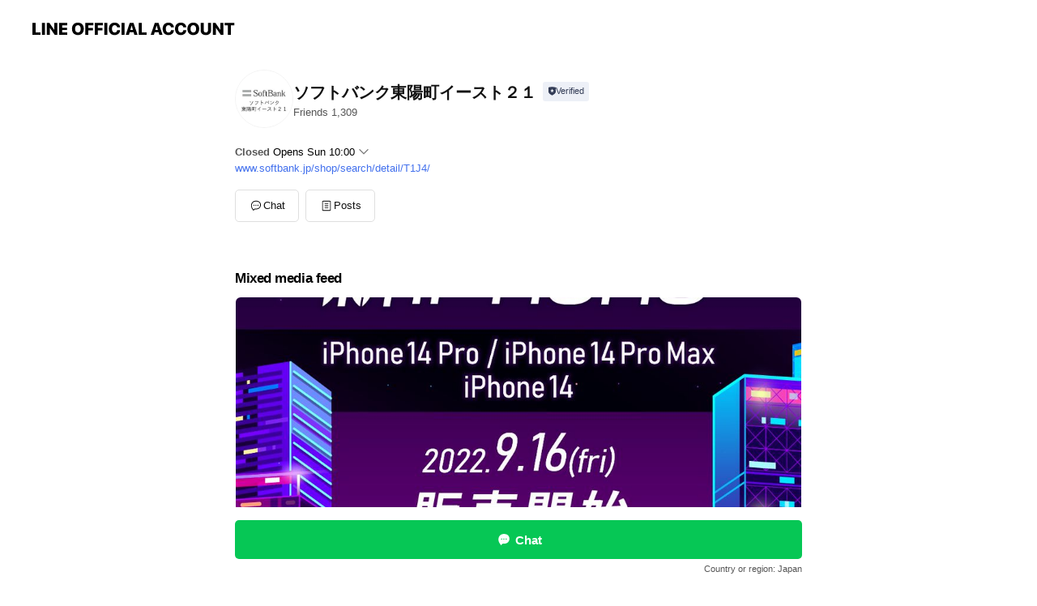

--- FILE ---
content_type: text/html; charset=utf-8
request_url: https://page.line.me/616ecbcm?openerPlatform=liff&openerKey=profileRecommend
body_size: 13086
content:
<!DOCTYPE html><html lang="en"><script id="oa-script-list" type="application/json">https://page.line-scdn.net/_next/static/chunks/pages/_app-c0b699a9d6347812.js,https://page.line-scdn.net/_next/static/chunks/pages/%5BsearchId%5D-b8e443852bbb5573.js</script><head><meta charSet="UTF-8"/><meta name="viewport" content="width=device-width,initial-scale=1,minimum-scale=1,maximum-scale=1,user-scalable=no,viewport-fit=cover"/><link rel="apple-touch-icon" sizes="180x180" href="https://page.line-scdn.net/favicons/apple-touch-icon.png"/><link rel="icon" type="image/png" sizes="32x32" href="https://page.line-scdn.net/favicons/favicon-32x32.png"/><link rel="icon" type="image/png" sizes="16x16" href="https://page.line-scdn.net/favicons/favicon-16x16.png&quot;"/><link rel="mask-icon" href="https://page.line-scdn.net/favicons/safari-pinned-tab.svg" color="#4ecd00"/><link rel="shortcut icon" href="https://page.line-scdn.net/favicons/favicon.ico"/><meta name="theme-color" content="#ffffff"/><meta property="og:image" content="https://page-share.line.me//%40616ecbcm/global/og_image.png?ts=1769939082724"/><meta name="twitter:card" content="summary_large_image"/><link rel="stylesheet" href="https://unpkg.com/swiper@6.8.1/swiper-bundle.min.css"/><title>ソフトバンク東陽町イースト２１ | LINE Official Account</title><meta property="og:title" content="ソフトバンク東陽町イースト２１ | LINE Official Account"/><meta name="twitter:title" content="ソフトバンク東陽町イースト２１ | LINE Official Account"/><link rel="canonical" href="https://page.line.me/616ecbcm"/><meta property="line:service_name" content="Official Account"/><meta property="line:sub_title_2" content="〒135-0016 東京都 江東区 東陽 ６丁目３‐２　イースト２１タワー１Ｆ"/><meta name="description" content="ソフトバンク東陽町イースト２１&#x27;s LINE official account profile page. Add them as a friend for the latest news."/><link rel="preload" as="image" href="https://voom-obs.line-scdn.net/r/myhome/hex/cj02anBtdTVicWRkc2EwJnM9anA3JnQ9bSZ1PTE3YTg4cGZvNDFrMDAmaT02/w750" media="(max-width: 720px)"/><link rel="preload" as="image" href="https://voom-obs.line-scdn.net/r/myhome/hex/cj02anBtdTVicWRkc2EwJnM9anA3JnQ9bSZ1PTE3YTg4cGZvNDFrMDAmaT02/w960" media="(min-width: 720.1px)"/><meta name="next-head-count" content="20"/><link rel="preload" href="https://page.line-scdn.net/_next/static/css/5066c0effeea9cdd.css" as="style"/><link rel="stylesheet" href="https://page.line-scdn.net/_next/static/css/5066c0effeea9cdd.css" data-n-g=""/><link rel="preload" href="https://page.line-scdn.net/_next/static/css/32cf1b1e6f7e57c2.css" as="style"/><link rel="stylesheet" href="https://page.line-scdn.net/_next/static/css/32cf1b1e6f7e57c2.css" data-n-p=""/><noscript data-n-css=""></noscript><script defer="" nomodule="" src="https://page.line-scdn.net/_next/static/chunks/polyfills-c67a75d1b6f99dc8.js"></script><script src="https://page.line-scdn.net/_next/static/chunks/webpack-53e0f634be95aa19.js" defer=""></script><script src="https://page.line-scdn.net/_next/static/chunks/framework-5d5971fdfab04833.js" defer=""></script><script src="https://page.line-scdn.net/_next/static/chunks/main-34d3f9ccc87faeb3.js" defer=""></script><script src="https://page.line-scdn.net/_next/static/chunks/e893f787-81841bf25f7a5b4d.js" defer=""></script><script src="https://page.line-scdn.net/_next/static/chunks/fd0ff8c8-d43e8626c80b2f59.js" defer=""></script><script src="https://page.line-scdn.net/_next/static/chunks/518-b33b01654ebc3704.js" defer=""></script><script src="https://page.line-scdn.net/_next/static/chunks/421-6db75eee1ddcc32a.js" defer=""></script><script src="https://page.line-scdn.net/_next/static/chunks/35-fb8646fb484f619c.js" defer=""></script><script src="https://page.line-scdn.net/_next/static/chunks/840-7f91c406241fc0b6.js" defer=""></script><script src="https://page.line-scdn.net/_next/static/chunks/137-ae3cbf072ff48020.js" defer=""></script><script src="https://page.line-scdn.net/_next/static/chunks/124-86d261272c7b9cdd.js" defer=""></script><script src="https://page.line-scdn.net/_next/static/chunks/693-01dc988928332a88.js" defer=""></script><script src="https://page.line-scdn.net/_next/static/chunks/716-15a06450f7be7982.js" defer=""></script><script src="https://page.line-scdn.net/_next/static/chunks/155-8eb63f2603fef270.js" defer=""></script><script src="https://page.line-scdn.net/_next/static/bbauL09QAT8MhModpG-Ma/_buildManifest.js" defer=""></script><script src="https://page.line-scdn.net/_next/static/bbauL09QAT8MhModpG-Ma/_ssgManifest.js" defer=""></script></head><body class=""><div id="__next"><div class="wrap main" style="--profile-button-color:#06c755" data-background="false" data-theme="false" data-js-top="true"><header id="header" class="header header_web"><div class="header_wrap"><span class="header_logo"><svg xmlns="http://www.w3.org/2000/svg" fill="none" viewBox="0 0 250 17" class="header_logo_image" role="img" aria-label="LINE OFFICIAL ACCOUNT" title="LINE OFFICIAL ACCOUNT"><path fill="#000" d="M.118 16V1.204H3.88v11.771h6.121V16zm11.607 0V1.204h3.763V16zm6.009 0V1.204h3.189l5.916 8.541h.072V1.204h3.753V16h-3.158l-5.947-8.634h-.072V16zm15.176 0V1.204h10.14v3.025h-6.377V7.15h5.998v2.83h-5.998v2.994h6.378V16zm23.235.267c-4.491 0-7.3-2.943-7.3-7.66v-.02c0-4.707 2.83-7.65 7.3-7.65 4.502 0 7.311 2.943 7.311 7.65v.02c0 4.717-2.8 7.66-7.311 7.66m0-3.118c2.153 0 3.486-1.763 3.486-4.542v-.02c0-2.8-1.363-4.533-3.486-4.533-2.102 0-3.466 1.723-3.466 4.532v.02c0 2.81 1.354 4.543 3.466 4.543M65.291 16V1.204h10.07v3.025h-6.306v3.373h5.732v2.881h-5.732V16zm11.731 0V1.204h10.07v3.025h-6.307v3.373h5.732v2.881h-5.732V16zm11.73 0V1.204h3.764V16zm12.797.267c-4.44 0-7.198-2.84-7.198-7.67v-.01c0-4.83 2.779-7.65 7.198-7.65 3.866 0 6.542 2.481 6.676 5.793v.103h-3.62l-.021-.154c-.235-1.538-1.312-2.625-3.035-2.625-2.06 0-3.363 1.692-3.363 4.522v.01c0 2.861 1.313 4.563 3.374 4.563 1.63 0 2.789-1.015 3.045-2.666l.02-.112h3.62l-.01.112c-.133 3.312-2.84 5.784-6.686 5.784m8.47-.267V1.204h3.763V16zm5.189 0 4.983-14.796h4.604L129.778 16h-3.947l-.923-3.25h-4.83l-.923 3.25zm7.249-11.577-1.6 5.62h3.271l-1.599-5.62zM131.204 16V1.204h3.763v11.771h6.121V16zm14.868 0 4.983-14.796h4.604L160.643 16h-3.948l-.923-3.25h-4.83L150.02 16zm7.249-11.577-1.599 5.62h3.271l-1.6-5.62zm14.653 11.844c-4.44 0-7.198-2.84-7.198-7.67v-.01c0-4.83 2.779-7.65 7.198-7.65 3.866 0 6.542 2.481 6.675 5.793v.103h-3.619l-.021-.154c-.236-1.538-1.312-2.625-3.035-2.625-2.061 0-3.363 1.692-3.363 4.522v.01c0 2.861 1.312 4.563 3.373 4.563 1.631 0 2.789-1.015 3.046-2.666l.02-.112h3.62l-.01.112c-.134 3.312-2.841 5.784-6.686 5.784m15.258 0c-4.44 0-7.198-2.84-7.198-7.67v-.01c0-4.83 2.778-7.65 7.198-7.65 3.866 0 6.542 2.481 6.675 5.793v.103h-3.619l-.021-.154c-.236-1.538-1.312-2.625-3.035-2.625-2.061 0-3.363 1.692-3.363 4.522v.01c0 2.861 1.312 4.563 3.373 4.563 1.631 0 2.789-1.015 3.046-2.666l.02-.112h3.62l-.011.112c-.133 3.312-2.84 5.784-6.685 5.784m15.36 0c-4.491 0-7.3-2.943-7.3-7.66v-.02c0-4.707 2.83-7.65 7.3-7.65 4.502 0 7.311 2.943 7.311 7.65v.02c0 4.717-2.799 7.66-7.311 7.66m0-3.118c2.154 0 3.487-1.763 3.487-4.542v-.02c0-2.8-1.364-4.533-3.487-4.533-2.102 0-3.466 1.723-3.466 4.532v.02c0 2.81 1.354 4.543 3.466 4.543m15.514 3.118c-3.855 0-6.367-2.184-6.367-5.517V1.204h3.763v9.187c0 1.723.923 2.758 2.615 2.758 1.681 0 2.604-1.035 2.604-2.758V1.204h3.763v9.546c0 3.322-2.491 5.517-6.378 5.517M222.73 16V1.204h3.189l5.916 8.541h.072V1.204h3.753V16h-3.158l-5.947-8.634h-.072V16zm18.611 0V4.229h-4.081V1.204h11.915v3.025h-4.081V16z"></path></svg></span></div></header><div class="container"><div data-intersection-target="profileFace" class="_root_f63qr_2 _modeLiffApp_f63qr_155"><div class="_account_f63qr_11"><div class="_accountHead_f63qr_16"><div class="_accountHeadIcon_f63qr_22"><a class="_accountHeadIconLink_f63qr_31" href="/616ecbcm/profile/img"><div class="_root_19dwp_1"><img class="_thumbnailImage_19dwp_8" src="https://profile.line-scdn.net/0hk4SU5cMUNBtuLB0K989LTFJpOnYZAjJTFkxyfUksYylBSHVEAUsrfUp4PnsQH3VPUkJ_dU0tbisX/preview" alt="Show profile photo" width="70" height="70"/></div></a></div><div class="_accountHeadContents_f63qr_34"><h1 class="_accountHeadTitle_f63qr_37"><span class="_accountHeadTitleText_f63qr_51">ソフトバンク東陽町イースト２１</span><button type="button" class="_accountHeadBadge_f63qr_54" aria-label="Show account info"><span class="_root_4p75h_1 _typeCertified_4p75h_20"><span class="_icon_4p75h_17"><span role="img" aria-label="Verification status" class="la labs _iconImage_4p75h_17" style="width:11px;aspect-ratio:1;display:inline-grid;place-items:stretch"><svg xmlns="http://www.w3.org/2000/svg" data-laicon-version="10.2" viewBox="0 0 20 20" fill="currentColor"><g transform="translate(-2 -2)"><path d="M12 2.5c-3.7 0-6.7.7-7.8 1-.3.2-.5.5-.5.8v8.9c0 3.2 4.2 6.3 8 8.2.1 0 .2.1.3.1s.2 0 .3-.1c3.9-1.9 8-5 8-8.2V4.3c0-.3-.2-.6-.5-.7-1.1-.3-4.1-1.1-7.8-1.1zm0 4.2 1.2 2.7 2.7.3-1.9 2 .4 2.8-2.4-1.2-2.4 1.3.4-2.8-1.9-2 2.7-.3L12 6.7z"/></g></svg></span></span><span class="_label_4p75h_42">Verified</span></span></button></h1><div class="_accountHeadSubTexts_f63qr_58"><p class="_accountHeadSubText_f63qr_58">Friends<!-- --> <!-- -->1,309</p></div></div></div><div class="_accountInfo_f63qr_73"><p><a class="_accountInfoWebsiteLink_f63qr_137" href="https://www.softbank.jp/shop/search/detail/T1J4/"><span class="_accountInfoWebsiteUrl_f63qr_141">www.softbank.jp/shop/search/detail/T1J4/</span></a></p></div><div class="_actionButtons_f63qr_152"><div><div class="_root_1nhde_1"><button type="button" class="_button_1nhde_9"><span class="_icon_1nhde_31"><span role="img" class="la lar" style="width:14px;aspect-ratio:1;display:inline-grid;place-items:stretch"><svg xmlns="http://www.w3.org/2000/svg" data-laicon-version="15.0" viewBox="0 0 20 20" fill="currentColor"><g transform="translate(-2 -2)"><path d="M11.8722 10.2255a.9.9 0 1 0 0 1.8.9.9 0 0 0 0-1.8Zm-3.5386 0a.9.9 0 1 0 0 1.8.9.9 0 0 0 0-1.8Zm7.0767 0a.9.9 0 1 0 0 1.8.9.9 0 0 0 0-1.8Z"/><path d="M6.5966 6.374c-1.256 1.2676-1.988 3.1338-1.988 5.5207 0 2.8387 1.6621 5.3506 2.8876 6.8107.6247-.8619 1.6496-1.7438 3.2265-1.7444h.0015l2.2892-.0098h.0028c3.4682 0 6.2909-2.8223 6.2909-6.2904 0-1.9386-.7072-3.4895-1.9291-4.5632C16.1475 5.0163 14.3376 4.37 12.0582 4.37c-2.3602 0-4.2063.7369-5.4616 2.004Zm-.9235-.915C7.2185 3.8991 9.4223 3.07 12.0582 3.07c2.5189 0 4.6585.7159 6.1779 2.051 1.5279 1.3427 2.371 3.2622 2.371 5.5398 0 4.1857-3.4041 7.5896-7.5894 7.5904h-.0015l-2.2892.0098h-.0028c-1.33 0-2.114.9634-2.5516 1.8265l-.4192.8269-.6345-.676c-1.2252-1.3055-3.8103-4.4963-3.8103-8.3437 0-2.6555.8198-4.8767 2.3645-6.4358Z"/></g></svg></span></span><span class="_label_1nhde_14">Chat</span></button></div><div class="_root_1nhde_1"><a role="button" href="https://line.me/R/home/public/main?id=616ecbcm&amp;utm_source=businessprofile&amp;utm_medium=action_btn" class="_button_1nhde_9"><span class="_icon_1nhde_31"><span role="img" class="la lar" style="width:14px;aspect-ratio:1;display:inline-grid;place-items:stretch"><svg xmlns="http://www.w3.org/2000/svg" data-laicon-version="15.0" viewBox="0 0 20 20" fill="currentColor"><g transform="translate(-2 -2)"><path d="M6.0001 4.5104a.35.35 0 0 0-.35.35v14.2792a.35.35 0 0 0 .35.35h12a.35.35 0 0 0 .35-.35V4.8604a.35.35 0 0 0-.35-.35h-12Zm-1.65.35c0-.9112.7387-1.65 1.65-1.65h12c.9113 0 1.65.7388 1.65 1.65v14.2792c0 .9113-.7387 1.65-1.65 1.65h-12c-.9113 0-1.65-.7387-1.65-1.65V4.8604Z"/><path d="M15.0534 12.65H8.9468v-1.3h6.1066v1.3Zm0-3.3413H8.9468v-1.3h6.1066v1.3Zm0 6.6827H8.9468v-1.3h6.1066v1.3Z"/></g></svg></span></span><span class="_label_1nhde_14">Posts</span></a></div></div></div></div></div><div class="content"><div class="ldsg-tab plugin_tab" data-flexible="flexible" style="--tab-indicator-position:0px;--tab-indicator-width:0px" id="tablist"><div class="tab-content"><div class="tab-content-inner"><div class="tab-list" role="tablist"><a aria-selected="true" role="tab" class="tab-list-item" tabindex="0"><span class="text">Mixed media feed</span></a><a aria-selected="false" role="tab" class="tab-list-item"><span class="text">Basic info</span></a><a aria-selected="false" role="tab" class="tab-list-item"><span class="text">You might like</span></a></div><div class="tab-indicator"></div></div></div></div><section class="section media_seemore" id="plugin-media-461325231840393" data-js-plugin="media"><h2 class="title_section" data-testid="plugin-header"><span class="title">Mixed media feed</span></h2><div class="photo_plugin"><div class="photo_item"><a data-testid="link-with-next" href="/616ecbcm/media/461325231840393/item/1166331610686018800"><picture class="picture"><source media="(min-width: 360px)" srcSet="https://voom-obs.line-scdn.net/r/myhome/hex/cj02anBtdTVicWRkc2EwJnM9anA3JnQ9bSZ1PTE3YTg4cGZvNDFrMDAmaT02/w960?0"/><img class="image" alt="" src="https://voom-obs.line-scdn.net/r/myhome/hex/cj02anBtdTVicWRkc2EwJnM9anA3JnQ9bSZ1PTE3YTg4cGZvNDFrMDAmaT02/w750?0"/></picture></a></div><div class="photo_item"><a data-testid="link-with-next" href="/616ecbcm/media/461325231840393/item/1166272481460416500"><picture class="picture"><img class="image" alt=""/></picture></a></div></div></section><section class="section section_info" id="plugin-information-461325231840394" data-js-plugin="information"><h2 class="title_section" data-testid="plugin-header"><span class="title">Basic info</span></h2><div class="basic_info_item info_time"><i class="icon"><svg width="19" height="19" viewBox="0 0 19 19" fill="none" xmlns="http://www.w3.org/2000/svg"><path fill-rule="evenodd" clip-rule="evenodd" d="M9.5 2.177a7.323 7.323 0 100 14.646 7.323 7.323 0 000-14.646zm0 1.03a6.294 6.294 0 110 12.587 6.294 6.294 0 010-12.588zm.514 5.996v-3.73H8.985v4.324l2.79 1.612.515-.892-2.276-1.314z" fill="#000"></path></svg></i><div class="title"><span class="title_s">Sun</span><span class="con_s">10:00 - 19:00</span></div><p class="memo">定休日  第三火曜日</p><ul class="lst_week"><li><span class="title_s">Sun</span><span class="con_s">10:00 - 19:00</span></li><li><span class="title_s">Mon</span><span class="con_s">10:00 - 19:00</span></li><li><span class="title_s">Tue</span><span class="con_s">10:00 - 19:00</span></li><li><span class="title_s">Wed</span><span class="con_s">10:00 - 19:00</span></li><li><span class="title_s">Thu</span><span class="con_s">10:00 - 19:00</span></li><li><span class="title_s">Fri</span><span class="con_s">10:00 - 19:00</span></li><li><span class="title_s">Sat</span><span class="con_s">10:00 - 19:00</span></li></ul></div><div class="basic_info_item info_tel is_selectable"><i class="icon"><svg width="19" height="19" viewBox="0 0 19 19" fill="none" xmlns="http://www.w3.org/2000/svg"><path fill-rule="evenodd" clip-rule="evenodd" d="M2.816 3.858L4.004 2.67a1.76 1.76 0 012.564.079l2.024 2.286a1.14 1.14 0 01-.048 1.559L7.306 7.832l.014.04c.02.052.045.11.075.173l.051.1c.266.499.762 1.137 1.517 1.892.754.755 1.393 1.25 1.893 1.516.103.055.194.097.271.126l.04.014 1.239-1.238a1.138 1.138 0 011.465-.121l.093.074 2.287 2.024a1.76 1.76 0 01.078 2.563l-1.188 1.188c-1.477 1.478-5.367.513-9.102-3.222-3.735-3.735-4.7-7.625-3.223-9.103zm5.005 1.86L5.797 3.43a.731.731 0 00-1.065-.033L3.544 4.586c-.31.31-.445 1.226-.162 2.367.393 1.582 1.49 3.386 3.385 5.28 1.894 1.894 3.697 2.992 5.28 3.384 1.14.284 2.057.148 2.367-.162l1.187-1.187a.731.731 0 00-.032-1.065l-2.287-2.024a.109.109 0 00-.148.004l-1.403 1.402c-.517.518-1.887-.21-3.496-1.82l-.158-.16c-1.499-1.54-2.164-2.837-1.663-3.337l1.402-1.402a.108.108 0 00.005-.149z" fill="#000"></path></svg></i><a class="link" href="#"><span>03-5653-3310</span></a></div><div class="basic_info_item info_url is_selectable"><i class="icon"><svg width="19" height="19" viewBox="0 0 19 19" fill="none" xmlns="http://www.w3.org/2000/svg"><path fill-rule="evenodd" clip-rule="evenodd" d="M9.5 2.18a7.32 7.32 0 100 14.64 7.32 7.32 0 000-14.64zM3.452 7.766A6.294 6.294 0 003.21 9.5c0 .602.084 1.184.242 1.736H6.32A17.222 17.222 0 016.234 9.5c0-.597.03-1.178.086-1.735H3.452zm.396-1.029H6.46c.224-1.303.607-2.422 1.11-3.225a6.309 6.309 0 00-3.722 3.225zm3.51 1.03a15.745 15.745 0 000 3.47h4.284a15.749 15.749 0 000-3.47H7.358zm4.131-1.03H7.511C7.903 4.64 8.707 3.21 9.5 3.21c.793 0 1.597 1.43 1.99 3.526zm1.19 1.03a17.21 17.21 0 010 3.47h2.869A6.292 6.292 0 0015.79 9.5c0-.602-.084-1.184-.242-1.735H12.68zm2.473-1.03H12.54c-.224-1.303-.607-2.422-1.11-3.225a6.308 6.308 0 013.722 3.225zM7.57 15.489a6.309 6.309 0 01-3.722-3.224H6.46c.224 1.303.607 2.421 1.11 3.224zm1.929.301c-.793 0-1.596-1.43-1.99-3.525h3.98c-.394 2.095-1.197 3.525-1.99 3.525zm1.93-.301c.503-.803.886-1.921 1.11-3.224h2.612a6.309 6.309 0 01-3.723 3.224z" fill="#000"></path></svg></i><a class="account_info_website_link" href="https://www.softbank.jp/shop/search/detail/T1J4/"><span class="account_info_website_url">www.softbank.jp/shop/search/detail/T1J4/</span></a></div><div class="basic_info_item place_map" data-js-access="true"><div class="map_area"><a target="_blank" rel="noopener" href="https://www.google.com/maps/search/?api=1&amp;query=35.6754394%2C139.8156465"><img src="https://maps.googleapis.com/maps/api/staticmap?key=AIzaSyCmbTfxB3uMZpzVX9NYKqByC1RRi2jIjf0&amp;channel=Line_Account&amp;scale=2&amp;size=400x200&amp;center=35.675539400000005%2C139.8156465&amp;markers=scale%3A2%7Cicon%3Ahttps%3A%2F%2Fpage.line-scdn.net%2F_%2Fimages%2FmapPin.v1.png%7C35.6754394%2C139.8156465&amp;language=en&amp;region=&amp;signature=g1xL8zhqisHrJCphRHpG3anQPos%3D" alt=""/></a></div><div class="map_text"><i class="icon"><svg width="19" height="19" viewBox="0 0 19 19" fill="none" xmlns="http://www.w3.org/2000/svg"><path fill-rule="evenodd" clip-rule="evenodd" d="M9.731 1.864l-.23-.004a6.308 6.308 0 00-4.853 2.266c-2.155 2.565-1.9 6.433.515 8.857a210.37 210.37 0 013.774 3.911.772.772 0 001.13 0l.942-.996a182.663 182.663 0 012.829-2.916c2.413-2.422 2.67-6.29.515-8.855a6.308 6.308 0 00-4.622-2.263zm-.23 1.026a5.28 5.28 0 014.064 1.9c1.805 2.147 1.588 5.413-.456 7.466l-.452.456a209.82 209.82 0 00-2.87 2.98l-.285.3-1.247-1.31a176.87 176.87 0 00-2.363-2.425c-2.045-2.053-2.261-5.32-.456-7.468a5.28 5.28 0 014.064-1.9zm0 3.289a2.004 2.004 0 100 4.008 2.004 2.004 0 000-4.008zm0 1.029a.975.975 0 110 1.95.975.975 0 010-1.95z" fill="#000"></path></svg></i><div class="map_title_area"><strong class="map_title">〒135-0016 東京都 江東区 東陽 ６丁目３‐２　イースト２１タワー１Ｆ</strong><button type="button" class="button_copy" aria-label="Copy"><i class="icon_copy"><svg width="16" height="16" xmlns="http://www.w3.org/2000/svg" data-laicon-version="15" viewBox="0 0 24 24"><path d="M3.2 3.05a.65.65 0 01.65-.65h12.99a.65.65 0 01.65.65V6.5h-1.3V3.7H4.5v13.28H7v1.3H3.85a.65.65 0 01-.65-.65V3.05z"></path><path d="M6.52 6.36a.65.65 0 01.65-.65h12.98a.65.65 0 01.65.65V17.5l-4.1 4.1H7.17a.65.65 0 01-.65-.65V6.36zm1.3.65V20.3h8.34l3.34-3.34V7.01H7.82z"></path><path d="M14.13 10.19H9.6v-1.3h4.53v1.3zm0 2.2H9.6v-1.3h4.53v1.3zm1.27 3.81h5.4v1.3h-4.1v4.1h-1.3v-5.4z"></path></svg></i></button></div></div></div></section><section class="section section_recommend" id="plugin-recommendation-RecommendationPlugin" data-js-plugin="recommendation"><a target="_self" rel="noopener" href="https://liff.line.me/1654867680-wGKa63aV/?utm_source=oaprofile&amp;utm_medium=recommend" class="link"><h2 class="title_section" data-testid="plugin-header"><span class="title">You might like</span><span class="text_more">See more</span></h2></a><section class="RecommendationPlugin_subSection__nWfpQ"><h3 class="RecommendationPlugin_subTitle__EGDML">Accounts others are viewing</h3><div class="swiper-container"><div class="swiper-wrapper"><div class="swiper-slide"><div class="recommend_list"><div class="recommend_item" id="recommend-item-1"><a target="_self" rel="noopener" href="https://page.line.me/164mocwi?openerPlatform=liff&amp;openerKey=profileRecommend" class="link"><div class="thumb"><img src="https://profile.line-scdn.net/0h-Oz2BnhecmBHS1t982wNN3sOfA0wZXQoP388A2sffwVqfWdiKXo0D2JKJVFqLzMyKy47AzFLKVBp/preview" class="image" alt=""/></div><div class="info"><strong class="info_name"><i class="icon_certified"></i>ソフトバンクイトーヨーカドー木場</strong><div class="info_detail"><span class="friend">2,169 friends</span></div></div></a></div><div class="recommend_item" id="recommend-item-2"><a target="_self" rel="noopener" href="https://page.line.me/765irbtn?openerPlatform=liff&amp;openerKey=profileRecommend" class="link"><div class="thumb"><img src="https://profile.line-scdn.net/0hKEMJSCq5FGpwMz13wH5rPUx2GgcHHRIiCFdZWAA7QlpdV1NsGFRYX1A3HV1eU1ZrRFFZDwc0Qw8K/preview" class="image" alt=""/></div><div class="info"><strong class="info_name"><i class="icon_certified"></i>ソフトバンクイオン南砂</strong><div class="info_detail"><span class="friend">1,314 friends</span></div></div></a></div><div class="recommend_item" id="recommend-item-3"><a target="_self" rel="noopener" href="https://page.line.me/015qjaya?openerPlatform=liff&amp;openerKey=profileRecommend" class="link"><div class="thumb"><img src="https://profile.line-scdn.net/0hrIqA3x_7LWZMODNTJ5BSMXB9Iws7FisuNAs1VGlodwRiWjk0dgxmA207IF40Dj1lJw1iCTo_cwJl/preview" class="image" alt=""/></div><div class="info"><strong class="info_name"><i class="icon_certified"></i>ソフトバンクららぽーと横浜</strong><div class="info_detail"><span class="friend">440 friends</span></div></div></a></div></div></div><div class="swiper-slide"><div class="recommend_list"><div class="recommend_item" id="recommend-item-4"><a target="_self" rel="noopener" href="https://page.line.me/528ownul?openerPlatform=liff&amp;openerKey=profileRecommend" class="link"><div class="thumb"><img src="https://profile.line-scdn.net/0hA1ukLWLuHh5IEgAsW-1hSXRXEHM_PBhWMCRTLT8WQ31ldVlBJ3VRcGoRFXxgJFxBfHFZe29GFXll/preview" class="image" alt=""/></div><div class="info"><strong class="info_name"><i class="icon_certified"></i>ソフトバンク大船</strong><div class="info_detail"><span class="friend">1,183 friends</span></div></div></a></div><div class="recommend_item" id="recommend-item-5"><a target="_self" rel="noopener" href="https://page.line.me/197anreh?openerPlatform=liff&amp;openerKey=profileRecommend" class="link"><div class="thumb"><img src="https://profile.line-scdn.net/0hcuosrb4uPFpSChVH5a5DDW5PMjclJDoSKm5wOCMCYj98OX4EbD91PHNdYm59angNOz96PH9fZmt5/preview" class="image" alt=""/></div><div class="info"><strong class="info_name"><i class="icon_certified"></i>ソフトバンク大鳥居駅前</strong><div class="info_detail"><span class="friend">954 friends</span></div></div></a></div><div class="recommend_item" id="recommend-item-6"><a target="_self" rel="noopener" href="https://page.line.me/634oqtiy?openerPlatform=liff&amp;openerKey=profileRecommend" class="link"><div class="thumb"><img src="https://profile.line-scdn.net/0hb14xFE7jPR4JASIRM7tCSTVEM3N-LztWcWcgKCtSMCtzNy0bNm4iey4ENHx3Y3oYMDN0KCoHNH4i/preview" class="image" alt=""/></div><div class="info"><strong class="info_name"><i class="icon_certified"></i>ドン・キホーテ Don Quijote</strong><div class="info_detail"><span class="friend">1,520,919 friends</span></div></div></a></div></div></div><div class="swiper-slide"><div class="recommend_list"><div class="recommend_item" id="recommend-item-7"><a target="_self" rel="noopener" href="https://page.line.me/750njypa?openerPlatform=liff&amp;openerKey=profileRecommend" class="link"><div class="thumb"><img src="https://profile.line-scdn.net/0h6KhmjiNEaWRVFESqwWMWM2lRZwkiOm8sLXMuUXQQMFd_cy8yOXFzUSAUMAFwdHtnPXJ0ViQQMlN5/preview" class="image" alt=""/></div><div class="info"><strong class="info_name"><i class="icon_premium"></i>ニトリ</strong><div class="info_detail"><span class="friend">31,647,523 friends</span></div></div></a></div><div class="recommend_item" id="recommend-item-8"><a target="_self" rel="noopener" href="https://page.line.me/986obdcd?openerPlatform=liff&amp;openerKey=profileRecommend" class="link"><div class="thumb"><img src="https://profile.line-scdn.net/0hXd-GXJB7B0sQPip1NId4HCx7CSZnEAEDaFxLeT07UCltWxVPfgxNLzY_Xyg9CkQZJVoaeWA2XXtu/preview" class="image" alt=""/></div><div class="info"><strong class="info_name"><i class="icon_premium"></i>ヤフージャパン</strong><div class="info_detail"><span class="friend">30,345,693 friends</span></div></div></a></div><div class="recommend_item" id="recommend-item-9"><a target="_self" rel="noopener" href="https://page.line.me/098kbtod?openerPlatform=liff&amp;openerKey=profileRecommend" class="link"><div class="thumb"><img src="https://profile.line-scdn.net/0h2wkMI-68bVhWNHj7g2oSD2pxYzUhGmsQLgIqPScxMzhzBHgNaloqOXA1Oj99DX8OOVBya3Y2Yzh4/preview" class="image" alt=""/></div><div class="info"><strong class="info_name"><i class="icon_certified"></i>ケーズデンキ</strong><div class="info_detail"><span class="friend">1,929,434 friends</span></div></div></a></div></div></div><div class="swiper-slide"><div class="recommend_list"><div class="recommend_item" id="recommend-item-10"><a target="_self" rel="noopener" href="https://page.line.me/396fvvrf?openerPlatform=liff&amp;openerKey=profileRecommend" class="link"><div class="thumb"><img src="https://profile.line-scdn.net/0hdqX-PnAWO15lVCpElpVECVkRNTMSej0WHTR3MBAAYWodZnhfDTJ2MBJcMGxNMyhYWGJ3MBUEMj1K/preview" class="image" alt=""/></div><div class="info"><strong class="info_name"><i class="icon_premium"></i>一番くじ</strong><div class="info_detail"><span class="friend">10,996,390 friends</span></div></div></a></div><div class="recommend_item" id="recommend-item-11"><a target="_self" rel="noopener" href="https://page.line.me/367nzkqk?openerPlatform=liff&amp;openerKey=profileRecommend" class="link"><div class="thumb"><img src="https://profile.line-scdn.net/0ha-GswbsYPgJ6Ci-gKzFBVUZPMG8NJDhKAjtzMFdYYjQFPntdTm53YAgJNGIFPHgEQm1xY14IYjID/preview" class="image" alt=""/></div><div class="info"><strong class="info_name"><i class="icon_certified"></i>Peppino</strong><div class="info_detail"><span class="friend">495 friends</span></div></div></a></div><div class="recommend_item" id="recommend-item-12"><a target="_self" rel="noopener" href="https://page.line.me/206divyc?openerPlatform=liff&amp;openerKey=profileRecommend" class="link"><div class="thumb"><img src="https://profile.line-scdn.net/0hBrRSZ9hAHV1vKgufbGhiClNvEzAYBBsVFxlUO0MsQ2hFEgkKA01WaBopS29AGlMIV0VXPRp_EzoV/preview" class="image" alt=""/></div><div class="info"><strong class="info_name"><i class="icon_certified"></i>DECORTÉ</strong><div class="info_detail"><span class="friend">2,260,957 friends</span></div></div></a></div></div></div><div class="swiper-slide"><div class="recommend_list"><div class="recommend_item" id="recommend-item-13"><a target="_self" rel="noopener" href="https://page.line.me/550yqmzg?openerPlatform=liff&amp;openerKey=profileRecommend" class="link"><div class="thumb"><img src="https://profile.line-scdn.net/0hUIDRhv_QCmZ5Kxk58pZ1MUVuBAsOBQwuAR0RV11_BAZXT040TUlBAFwqBAUEH0llTUwRU1p_UVYD/preview" class="image" alt=""/></div><div class="info"><strong class="info_name"><i class="icon_certified"></i>大崎ゴルフ倶楽部三本木コース</strong><div class="info_detail"><span class="friend">608 friends</span></div></div></a></div><div class="recommend_item" id="recommend-item-14"><a target="_self" rel="noopener" href="https://page.line.me/648mvuno?openerPlatform=liff&amp;openerKey=profileRecommend" class="link"><div class="thumb"><img src="https://profile.line-scdn.net/0hlbnSGH4GM01TKiZkF8JMGm9vPSAkBDUFK0QsKHF4aHR_E3cbb015LnMvPX0sGHAYak95fyQjai14/preview" class="image" alt=""/></div><div class="info"><strong class="info_name"><i class="icon_certified"></i>宮城カントリークラブ</strong><div class="info_detail"><span class="friend">1,195 friends</span></div></div></a></div><div class="recommend_item" id="recommend-item-15"><a target="_self" rel="noopener" href="https://page.line.me/213rtjdv?openerPlatform=liff&amp;openerKey=profileRecommend" class="link"><div class="thumb"><img src="https://profile.line-scdn.net/0ha-Iz68TyPgJ0Ay42m7BBVUhGMG8DLThKDDV2ZFVQNTsLZ3hWG2QkZwZRYmJQMXpUT2AhMwNTYztf/preview" class="image" alt=""/></div><div class="info"><strong class="info_name"><i class="icon_certified"></i>杜の公園ゴルフクラブ</strong><div class="info_detail"><span class="friend">1,394 friends</span></div></div></a></div></div></div><div class="swiper-slide"><div class="recommend_list"><div class="recommend_item" id="recommend-item-16"><a target="_self" rel="noopener" href="https://page.line.me/nid1195r?openerPlatform=liff&amp;openerKey=profileRecommend" class="link"><div class="thumb"><img src="https://profile.line-scdn.net/0hXBp69WT8B21NTxJMBgB4OnEKCQA6YQElNSEYWWgYXFRjexQ7JSxLXmsfXwkyfRJrInxNCGsbDltg/preview" class="image" alt=""/></div><div class="info"><strong class="info_name"><i class="icon_premium"></i>Yahoo!ショッピング</strong><div class="info_detail"><span class="friend">18,664,262 friends</span></div></div></a></div><div class="recommend_item" id="recommend-item-17"><a target="_self" rel="noopener" href="https://page.line.me/cmv5320i?openerPlatform=liff&amp;openerKey=profileRecommend" class="link"><div class="thumb"><img src="https://profile.line-scdn.net/0h8y8hdk7lZ1YFEUr3ge4YATlUaTtyP2EefXUqYykZaWR7JHJQPnIpOCFEazJ6JikHbXd4ZHBDPmAh/preview" class="image" alt=""/></div><div class="info"><strong class="info_name"><i class="icon_certified"></i>アエナ</strong><div class="info_detail"><span class="friend">4,144,456 friends</span></div></div></a></div><div class="recommend_item" id="recommend-item-18"><a target="_self" rel="noopener" href="https://page.line.me/757kvubp?openerPlatform=liff&amp;openerKey=profileRecommend" class="link"><div class="thumb"><img src="https://profile.line-scdn.net/0hiMAJXm3vNmJ8Myb4YsRJNUB2OA8LHTAqBFJ7V1xhbVRUA3ExQFErA1E3PFJZASQySVB6AQ1kbgcE/preview" class="image" alt=""/></div><div class="info"><strong class="info_name"><i class="icon_certified"></i>アルビオン</strong><div class="info_detail"><span class="friend">696,278 friends</span></div></div></a></div></div></div><div class="swiper-slide"><div class="recommend_list"><div class="recommend_item" id="recommend-item-19"><a target="_self" rel="noopener" href="https://page.line.me/614ewaha?openerPlatform=liff&amp;openerKey=profileRecommend" class="link"><div class="thumb"><img src="https://profile.line-scdn.net/0hjxSPLw9NNVduKSBOg4dKAFJsOzoZBzMfFkZ5Mkl8bDdDGXJUVkkpNhgga2ZEGCVVVE19ZBgrajdK/preview" class="image" alt=""/></div><div class="info"><strong class="info_name"><i class="icon_certified"></i>表蔵王国際ゴルフクラブ</strong><div class="info_detail"><span class="friend">2,665 friends</span></div></div></a></div><div class="recommend_item" id="recommend-item-20"><a target="_self" rel="noopener" href="https://page.line.me/187vciwo?openerPlatform=liff&amp;openerKey=profileRecommend" class="link"><div class="thumb"><img src="https://profile.line-scdn.net/0hyvWFFX1AJllqPzaXyZxZDlZ6KDQdESAREgw-OBxsf2lDCWANBltpbRtvfmhOWjZcUwk5akxoLTsX/preview" class="image" alt=""/></div><div class="info"><strong class="info_name"><i class="icon_certified"></i>粋な着こなしヤフー店</strong><div class="info_detail"><span class="friend">432 friends</span></div></div></a></div><div class="recommend_item" id="recommend-item-21"><a target="_self" rel="noopener" href="https://page.line.me/065lpmff?openerPlatform=liff&amp;openerKey=profileRecommend" class="link"><div class="thumb"><img src="https://profile.line-scdn.net/0hEyy0I8U9GlZESQ0BU3JlAXgMFDszZxwePHsANmkaQzQ-cVxQfCtdZ2dKRGE7fgoDfCcBZDZJFm86/preview" class="image" alt=""/></div><div class="info"><strong class="info_name"><i class="icon_certified"></i>ビースリーアトレ亀戸店</strong><div class="info_detail"><span class="friend">886 friends</span></div></div></a></div></div></div><div class="button_more" slot="wrapper-end"><a target="_self" rel="noopener" href="https://liff.line.me/1654867680-wGKa63aV/?utm_source=oaprofile&amp;utm_medium=recommend" class="link"><i class="icon_more"></i>See more</a></div></div></div></section></section><div class="go_top"><a class="btn_top"><span class="icon"><svg xmlns="http://www.w3.org/2000/svg" width="10" height="11" viewBox="0 0 10 11"><g fill="#111"><path d="M1.464 6.55L.05 5.136 5 .186 6.414 1.6z"></path><path d="M9.95 5.136L5 .186 3.586 1.6l4.95 4.95z"></path><path d="M6 1.507H4v9.259h2z"></path></g></svg></span><span class="text">Top</span></a></div></div></div><div id="footer" class="footer"><div class="account_info"><span class="text">@616ecbcm</span></div><div class="provider_info"><span class="text">© LY Corporation</span><div class="link_group"><a data-testid="link-with-next" class="link" href="/616ecbcm/report">Report</a><a target="_self" rel="noopener" href="https://liff.line.me/1654867680-wGKa63aV/?utm_source=LINE&amp;utm_medium=referral&amp;utm_campaign=oa_profile_footer" class="link">Other official accounts</a></div></div></div><div class="floating_bar is_active"><div class="floating_button is_active"><a target="_blank" rel="noopener" data-js-chat-button="true" class="button_profile"><button type="button" class="button button_chat"><div class="button_content"><i class="icon"><svg xmlns="http://www.w3.org/2000/svg" width="39" height="38" viewBox="0 0 39 38"><path fill="#3C3E43" d="M24.89 19.19a1.38 1.38 0 11-.003-2.76 1.38 1.38 0 01.004 2.76m-5.425 0a1.38 1.38 0 110-2.76 1.38 1.38 0 010 2.76m-5.426 0a1.38 1.38 0 110-2.76 1.38 1.38 0 010 2.76m5.71-13.73c-8.534 0-13.415 5.697-13.415 13.532 0 7.834 6.935 13.875 6.935 13.875s1.08-4.113 4.435-4.113c1.163 0 2.147-.016 3.514-.016 6.428 0 11.64-5.211 11.64-11.638 0-6.428-4.573-11.64-13.108-11.64"></path></svg><svg width="20" height="20" viewBox="0 0 20 20" fill="none" xmlns="http://www.w3.org/2000/svg"><path fill-rule="evenodd" clip-rule="evenodd" d="M2.792 9.92c0-4.468 2.862-7.355 7.291-7.355 4.329 0 7.124 2.483 7.124 6.326a6.332 6.332 0 01-6.325 6.325l-1.908.008c-1.122 0-1.777.828-2.129 1.522l-.348.689-.53-.563c-1.185-1.264-3.175-3.847-3.175-6.953zm5.845 1.537h.834V7.024h-.834v1.8H7.084V7.046h-.833v4.434h.833V9.658h1.553v1.8zm4.071-4.405h.834v2.968h-.834V7.053zm-2.09 4.395h.833V8.48h-.834v2.967zm.424-3.311a.542.542 0 110-1.083.542.542 0 010 1.083zm1.541 2.77a.542.542 0 101.084 0 .542.542 0 00-1.084 0z" fill="#fff"></path></svg></i><span class="text">Chat</span></div></button></a></div><div class="region_area">Country or region:<!-- --> <!-- -->Japan</div></div></div></div><script src="https://static.line-scdn.net/liff/edge/versions/2.27.1/sdk.js"></script><script src="https://static.line-scdn.net/uts/edge/stable/uts.js"></script><script id="__NEXT_DATA__" type="application/json">{"props":{"pageProps":{"initialDataString":"{\"lang\":\"en\",\"origin\":\"web\",\"opener\":{},\"device\":\"Desktop\",\"lineAppVersion\":\"\",\"requestedSearchId\":\"616ecbcm\",\"openQrModal\":false,\"isBusinessAccountLineMeDomain\":false,\"account\":{\"accountInfo\":{\"id\":\"461325231840391\",\"provider\":{\"isCertificated\":false,\"name\":\"株式会社アイルネット（ソフトバンク）\"},\"countryCode\":\"JP\",\"managingCountryCode\":\"JP\",\"basicSearchId\":\"@616ecbcm\",\"subPageId\":\"461325231840392\",\"profileConfig\":{\"activateSearchId\":true,\"activateFollowerCount\":false},\"shareInfoImage\":\"https://page-share.line.me//%40616ecbcm/global/og_image.png?ts=1769939082724\",\"friendCount\":1309},\"profile\":{\"type\":\"basic\",\"name\":\"ソフトバンク東陽町イースト２１\",\"badgeType\":\"certified\",\"profileImg\":{\"original\":\"https://profile.line-scdn.net/0hk4SU5cMUNBtuLB0K989LTFJpOnYZAjJTFkxyfUksYylBSHVEAUsrfUp4PnsQH3VPUkJ_dU0tbisX\",\"thumbs\":{\"xSmall\":\"https://profile.line-scdn.net/0hk4SU5cMUNBtuLB0K989LTFJpOnYZAjJTFkxyfUksYylBSHVEAUsrfUp4PnsQH3VPUkJ_dU0tbisX/preview\",\"small\":\"https://profile.line-scdn.net/0hk4SU5cMUNBtuLB0K989LTFJpOnYZAjJTFkxyfUksYylBSHVEAUsrfUp4PnsQH3VPUkJ_dU0tbisX/preview\",\"mid\":\"https://profile.line-scdn.net/0hk4SU5cMUNBtuLB0K989LTFJpOnYZAjJTFkxyfUksYylBSHVEAUsrfUp4PnsQH3VPUkJ_dU0tbisX/preview\",\"large\":\"https://profile.line-scdn.net/0hk4SU5cMUNBtuLB0K989LTFJpOnYZAjJTFkxyfUksYylBSHVEAUsrfUp4PnsQH3VPUkJ_dU0tbisX/preview\",\"xLarge\":\"https://profile.line-scdn.net/0hk4SU5cMUNBtuLB0K989LTFJpOnYZAjJTFkxyfUksYylBSHVEAUsrfUp4PnsQH3VPUkJ_dU0tbisX/preview\",\"xxLarge\":\"https://profile.line-scdn.net/0hk4SU5cMUNBtuLB0K989LTFJpOnYZAjJTFkxyfUksYylBSHVEAUsrfUp4PnsQH3VPUkJ_dU0tbisX/preview\"}},\"btnList\":[{\"type\":\"chat\",\"color\":\"#3c3e43\",\"chatReplyTimeDisplay\":false},{\"type\":\"home\",\"color\":\"#3c3e43\"}],\"buttonColor\":null,\"info\":{\"statusMsg\":\"\",\"basicInfo\":{\"description\":null,\"id\":\"461325231840394\"}},\"oaCallable\":false,\"floatingBarMessageList\":[],\"actionButtonServiceUrls\":[{\"buttonType\":\"HOME\",\"url\":\"https://line.me/R/home/public/main?id=616ecbcm\"}],\"displayInformation\":{\"workingTime\":null,\"budget\":null,\"callType\":null,\"oaCallable\":false,\"oaCallAnyway\":false,\"tel\":null,\"website\":null,\"address\":null,\"newAddress\":null,\"oldAddressDeprecated\":false}},\"pluginList\":[{\"type\":\"media\",\"id\":\"461325231840393\",\"content\":{\"itemList\":[{\"type\":\"media\",\"id\":\"1166331610686018800\",\"srcType\":\"timeline\",\"item\":{\"type\":\"photo\",\"body\":\"iPhone14シリーズの販売が開始されました✨\\n事前にお見積りも承っていますのでお気軽にご相談ください😊\\n\\n機種予約はこちら▼\\nhttps://www.softbank.jp/online-shop/special/products/lineup/qr-02/?agncyId=sbm_qr\u0026shopCd=P00915554\u0026agencyShopCd=P00915554\",\"img\":{\"original\":\"https://voom-obs.line-scdn.net/r/myhome/hex/cj02anBtdTVicWRkc2EwJnM9anA3JnQ9bSZ1PTE3YTg4cGZvNDFrMDAmaT02\",\"thumbs\":{\"xSmall\":\"https://voom-obs.line-scdn.net/r/myhome/hex/cj02anBtdTVicWRkc2EwJnM9anA3JnQ9bSZ1PTE3YTg4cGZvNDFrMDAmaT02/w100\",\"small\":\"https://voom-obs.line-scdn.net/r/myhome/hex/cj02anBtdTVicWRkc2EwJnM9anA3JnQ9bSZ1PTE3YTg4cGZvNDFrMDAmaT02/w240\",\"mid\":\"https://voom-obs.line-scdn.net/r/myhome/hex/cj02anBtdTVicWRkc2EwJnM9anA3JnQ9bSZ1PTE3YTg4cGZvNDFrMDAmaT02/w480\",\"large\":\"https://voom-obs.line-scdn.net/r/myhome/hex/cj02anBtdTVicWRkc2EwJnM9anA3JnQ9bSZ1PTE3YTg4cGZvNDFrMDAmaT02/w750\",\"xLarge\":\"https://voom-obs.line-scdn.net/r/myhome/hex/cj02anBtdTVicWRkc2EwJnM9anA3JnQ9bSZ1PTE3YTg4cGZvNDFrMDAmaT02/w960\",\"xxLarge\":\"https://voom-obs.line-scdn.net/r/myhome/hex/cj02anBtdTVicWRkc2EwJnM9anA3JnQ9bSZ1PTE3YTg4cGZvNDFrMDAmaT02/w2400\"}}}},{\"type\":\"media\",\"id\":\"1166272481460416500\",\"srcType\":\"timeline\",\"item\":{\"type\":\"photo\",\"body\":\"🍎新型iPhone予約開始🍎\\n\\n只今より\\nweb予約を開始します❗\\n\\nご予約はURLをタップ👆\\nhttps://www.softbank.jp/online-shop/special/products/lineup/qr-02/?agncyId=sbm_qr\u0026shopCd=P00915554\u0026agencyShopCd=P00915554\",\"img\":{\"original\":\"https://voom-obs.line-scdn.net/r/myhome/hex/cj02ZThraHEwamFrcGhzJnM9anA3JnQ9bSZ1PTE3OGI5c2RiYzFpZzAmaT0y\",\"thumbs\":{\"xSmall\":\"https://voom-obs.line-scdn.net/r/myhome/hex/cj02ZThraHEwamFrcGhzJnM9anA3JnQ9bSZ1PTE3OGI5c2RiYzFpZzAmaT0y/w100\",\"small\":\"https://voom-obs.line-scdn.net/r/myhome/hex/cj02ZThraHEwamFrcGhzJnM9anA3JnQ9bSZ1PTE3OGI5c2RiYzFpZzAmaT0y/w240\",\"mid\":\"https://voom-obs.line-scdn.net/r/myhome/hex/cj02ZThraHEwamFrcGhzJnM9anA3JnQ9bSZ1PTE3OGI5c2RiYzFpZzAmaT0y/w480\",\"large\":\"https://voom-obs.line-scdn.net/r/myhome/hex/cj02ZThraHEwamFrcGhzJnM9anA3JnQ9bSZ1PTE3OGI5c2RiYzFpZzAmaT0y/w750\",\"xLarge\":\"https://voom-obs.line-scdn.net/r/myhome/hex/cj02ZThraHEwamFrcGhzJnM9anA3JnQ9bSZ1PTE3OGI5c2RiYzFpZzAmaT0y/w960\",\"xxLarge\":\"https://voom-obs.line-scdn.net/r/myhome/hex/cj02ZThraHEwamFrcGhzJnM9anA3JnQ9bSZ1PTE3OGI5c2RiYzFpZzAmaT0y/w2400\"}}}}]}},{\"type\":\"information\",\"id\":\"461325231840394\",\"content\":{\"currentWorkingTime\":{\"dayOfWeek\":\"Sunday\",\"salesType\":\"onSale\",\"salesTimeText\":\"10:00 - 19:00\"},\"workingTimes\":[{\"dayOfWeek\":\"Sunday\",\"salesType\":\"onSale\",\"salesTimeText\":\"10:00 - 19:00\"}],\"workingTimeDetailList\":[{\"dayOfWeekList\":[\"Sunday\",\"Monday\",\"Tuesday\",\"Wednesday\",\"Thursday\",\"Friday\",\"Saturday\"],\"salesType\":\"onSale\",\"salesDescription\":null,\"salesTimeList\":[{\"startTime\":\"10:00\",\"endTime\":\"19:00\"}]}],\"businessHours\":{\"0\":[{\"start\":{\"hour\":10,\"minute\":0},\"end\":{\"hour\":19,\"minute\":0}}],\"1\":[{\"start\":{\"hour\":10,\"minute\":0},\"end\":{\"hour\":19,\"minute\":0}}],\"2\":[{\"start\":{\"hour\":10,\"minute\":0},\"end\":{\"hour\":19,\"minute\":0}}],\"3\":[{\"start\":{\"hour\":10,\"minute\":0},\"end\":{\"hour\":19,\"minute\":0}}],\"4\":[{\"start\":{\"hour\":10,\"minute\":0},\"end\":{\"hour\":19,\"minute\":0}}],\"5\":[{\"start\":{\"hour\":10,\"minute\":0},\"end\":{\"hour\":19,\"minute\":0}}],\"6\":[{\"start\":{\"hour\":10,\"minute\":0},\"end\":{\"hour\":19,\"minute\":0}}]},\"businessHoursMemo\":\"定休日  第三火曜日\",\"callType\":\"phone\",\"oaCallable\":false,\"tel\":\"03-5653-3310\",\"webSites\":{\"items\":[{\"title\":\"WebSite\",\"url\":\"https://www.softbank.jp/shop/search/detail/T1J4/\"}]},\"access\":{\"nearestStationList\":[],\"address\":{\"postalCode\":\"1350016\",\"detail\":\"東京都 江東区 東陽 ６丁目３‐２　イースト２１タワー１Ｆ\"},\"coordinates\":{\"lat\":35.6754394,\"lng\":139.8156465},\"mapUrl\":\"https://maps.googleapis.com/maps/api/staticmap?key=AIzaSyCmbTfxB3uMZpzVX9NYKqByC1RRi2jIjf0\u0026channel=Line_Account\u0026scale=2\u0026size=400x200\u0026center=35.675539400000005%2C139.8156465\u0026markers=scale%3A2%7Cicon%3Ahttps%3A%2F%2Fpage.line-scdn.net%2F_%2Fimages%2FmapPin.v1.png%7C35.6754394%2C139.8156465\u0026language=en\u0026region=\u0026signature=g1xL8zhqisHrJCphRHpG3anQPos%3D\"}}},{\"type\":\"recommendation\",\"id\":\"RecommendationPlugin\",\"content\":{\"i2i\":{\"itemList\":[{\"accountId\":\"164mocwi\",\"name\":\"ソフトバンクイトーヨーカドー木場\",\"img\":{\"original\":\"https://profile.line-scdn.net/0h-Oz2BnhecmBHS1t982wNN3sOfA0wZXQoP388A2sffwVqfWdiKXo0D2JKJVFqLzMyKy47AzFLKVBp\",\"thumbs\":{\"xSmall\":\"https://profile.line-scdn.net/0h-Oz2BnhecmBHS1t982wNN3sOfA0wZXQoP388A2sffwVqfWdiKXo0D2JKJVFqLzMyKy47AzFLKVBp/preview\",\"small\":\"https://profile.line-scdn.net/0h-Oz2BnhecmBHS1t982wNN3sOfA0wZXQoP388A2sffwVqfWdiKXo0D2JKJVFqLzMyKy47AzFLKVBp/preview\",\"mid\":\"https://profile.line-scdn.net/0h-Oz2BnhecmBHS1t982wNN3sOfA0wZXQoP388A2sffwVqfWdiKXo0D2JKJVFqLzMyKy47AzFLKVBp/preview\",\"large\":\"https://profile.line-scdn.net/0h-Oz2BnhecmBHS1t982wNN3sOfA0wZXQoP388A2sffwVqfWdiKXo0D2JKJVFqLzMyKy47AzFLKVBp/preview\",\"xLarge\":\"https://profile.line-scdn.net/0h-Oz2BnhecmBHS1t982wNN3sOfA0wZXQoP388A2sffwVqfWdiKXo0D2JKJVFqLzMyKy47AzFLKVBp/preview\",\"xxLarge\":\"https://profile.line-scdn.net/0h-Oz2BnhecmBHS1t982wNN3sOfA0wZXQoP388A2sffwVqfWdiKXo0D2JKJVFqLzMyKy47AzFLKVBp/preview\"}},\"badgeType\":\"certified\",\"friendCount\":2169,\"pluginIconList\":[]},{\"accountId\":\"765irbtn\",\"name\":\"ソフトバンクイオン南砂\",\"img\":{\"original\":\"https://profile.line-scdn.net/0hKEMJSCq5FGpwMz13wH5rPUx2GgcHHRIiCFdZWAA7QlpdV1NsGFRYX1A3HV1eU1ZrRFFZDwc0Qw8K\",\"thumbs\":{\"xSmall\":\"https://profile.line-scdn.net/0hKEMJSCq5FGpwMz13wH5rPUx2GgcHHRIiCFdZWAA7QlpdV1NsGFRYX1A3HV1eU1ZrRFFZDwc0Qw8K/preview\",\"small\":\"https://profile.line-scdn.net/0hKEMJSCq5FGpwMz13wH5rPUx2GgcHHRIiCFdZWAA7QlpdV1NsGFRYX1A3HV1eU1ZrRFFZDwc0Qw8K/preview\",\"mid\":\"https://profile.line-scdn.net/0hKEMJSCq5FGpwMz13wH5rPUx2GgcHHRIiCFdZWAA7QlpdV1NsGFRYX1A3HV1eU1ZrRFFZDwc0Qw8K/preview\",\"large\":\"https://profile.line-scdn.net/0hKEMJSCq5FGpwMz13wH5rPUx2GgcHHRIiCFdZWAA7QlpdV1NsGFRYX1A3HV1eU1ZrRFFZDwc0Qw8K/preview\",\"xLarge\":\"https://profile.line-scdn.net/0hKEMJSCq5FGpwMz13wH5rPUx2GgcHHRIiCFdZWAA7QlpdV1NsGFRYX1A3HV1eU1ZrRFFZDwc0Qw8K/preview\",\"xxLarge\":\"https://profile.line-scdn.net/0hKEMJSCq5FGpwMz13wH5rPUx2GgcHHRIiCFdZWAA7QlpdV1NsGFRYX1A3HV1eU1ZrRFFZDwc0Qw8K/preview\"}},\"badgeType\":\"certified\",\"friendCount\":1314,\"pluginIconList\":[]},{\"accountId\":\"015qjaya\",\"name\":\"ソフトバンクららぽーと横浜\",\"img\":{\"original\":\"https://profile.line-scdn.net/0hrIqA3x_7LWZMODNTJ5BSMXB9Iws7FisuNAs1VGlodwRiWjk0dgxmA207IF40Dj1lJw1iCTo_cwJl\",\"thumbs\":{\"xSmall\":\"https://profile.line-scdn.net/0hrIqA3x_7LWZMODNTJ5BSMXB9Iws7FisuNAs1VGlodwRiWjk0dgxmA207IF40Dj1lJw1iCTo_cwJl/preview\",\"small\":\"https://profile.line-scdn.net/0hrIqA3x_7LWZMODNTJ5BSMXB9Iws7FisuNAs1VGlodwRiWjk0dgxmA207IF40Dj1lJw1iCTo_cwJl/preview\",\"mid\":\"https://profile.line-scdn.net/0hrIqA3x_7LWZMODNTJ5BSMXB9Iws7FisuNAs1VGlodwRiWjk0dgxmA207IF40Dj1lJw1iCTo_cwJl/preview\",\"large\":\"https://profile.line-scdn.net/0hrIqA3x_7LWZMODNTJ5BSMXB9Iws7FisuNAs1VGlodwRiWjk0dgxmA207IF40Dj1lJw1iCTo_cwJl/preview\",\"xLarge\":\"https://profile.line-scdn.net/0hrIqA3x_7LWZMODNTJ5BSMXB9Iws7FisuNAs1VGlodwRiWjk0dgxmA207IF40Dj1lJw1iCTo_cwJl/preview\",\"xxLarge\":\"https://profile.line-scdn.net/0hrIqA3x_7LWZMODNTJ5BSMXB9Iws7FisuNAs1VGlodwRiWjk0dgxmA207IF40Dj1lJw1iCTo_cwJl/preview\"}},\"badgeType\":\"certified\",\"friendCount\":440,\"pluginIconList\":[]},{\"accountId\":\"528ownul\",\"name\":\"ソフトバンク大船\",\"img\":{\"original\":\"https://profile.line-scdn.net/0hA1ukLWLuHh5IEgAsW-1hSXRXEHM_PBhWMCRTLT8WQ31ldVlBJ3VRcGoRFXxgJFxBfHFZe29GFXll\",\"thumbs\":{\"xSmall\":\"https://profile.line-scdn.net/0hA1ukLWLuHh5IEgAsW-1hSXRXEHM_PBhWMCRTLT8WQ31ldVlBJ3VRcGoRFXxgJFxBfHFZe29GFXll/preview\",\"small\":\"https://profile.line-scdn.net/0hA1ukLWLuHh5IEgAsW-1hSXRXEHM_PBhWMCRTLT8WQ31ldVlBJ3VRcGoRFXxgJFxBfHFZe29GFXll/preview\",\"mid\":\"https://profile.line-scdn.net/0hA1ukLWLuHh5IEgAsW-1hSXRXEHM_PBhWMCRTLT8WQ31ldVlBJ3VRcGoRFXxgJFxBfHFZe29GFXll/preview\",\"large\":\"https://profile.line-scdn.net/0hA1ukLWLuHh5IEgAsW-1hSXRXEHM_PBhWMCRTLT8WQ31ldVlBJ3VRcGoRFXxgJFxBfHFZe29GFXll/preview\",\"xLarge\":\"https://profile.line-scdn.net/0hA1ukLWLuHh5IEgAsW-1hSXRXEHM_PBhWMCRTLT8WQ31ldVlBJ3VRcGoRFXxgJFxBfHFZe29GFXll/preview\",\"xxLarge\":\"https://profile.line-scdn.net/0hA1ukLWLuHh5IEgAsW-1hSXRXEHM_PBhWMCRTLT8WQ31ldVlBJ3VRcGoRFXxgJFxBfHFZe29GFXll/preview\"}},\"badgeType\":\"certified\",\"friendCount\":1183,\"pluginIconList\":[]},{\"accountId\":\"197anreh\",\"name\":\"ソフトバンク大鳥居駅前\",\"img\":{\"original\":\"https://profile.line-scdn.net/0hcuosrb4uPFpSChVH5a5DDW5PMjclJDoSKm5wOCMCYj98OX4EbD91PHNdYm59angNOz96PH9fZmt5\",\"thumbs\":{\"xSmall\":\"https://profile.line-scdn.net/0hcuosrb4uPFpSChVH5a5DDW5PMjclJDoSKm5wOCMCYj98OX4EbD91PHNdYm59angNOz96PH9fZmt5/preview\",\"small\":\"https://profile.line-scdn.net/0hcuosrb4uPFpSChVH5a5DDW5PMjclJDoSKm5wOCMCYj98OX4EbD91PHNdYm59angNOz96PH9fZmt5/preview\",\"mid\":\"https://profile.line-scdn.net/0hcuosrb4uPFpSChVH5a5DDW5PMjclJDoSKm5wOCMCYj98OX4EbD91PHNdYm59angNOz96PH9fZmt5/preview\",\"large\":\"https://profile.line-scdn.net/0hcuosrb4uPFpSChVH5a5DDW5PMjclJDoSKm5wOCMCYj98OX4EbD91PHNdYm59angNOz96PH9fZmt5/preview\",\"xLarge\":\"https://profile.line-scdn.net/0hcuosrb4uPFpSChVH5a5DDW5PMjclJDoSKm5wOCMCYj98OX4EbD91PHNdYm59angNOz96PH9fZmt5/preview\",\"xxLarge\":\"https://profile.line-scdn.net/0hcuosrb4uPFpSChVH5a5DDW5PMjclJDoSKm5wOCMCYj98OX4EbD91PHNdYm59angNOz96PH9fZmt5/preview\"}},\"badgeType\":\"certified\",\"friendCount\":954,\"pluginIconList\":[]},{\"accountId\":\"634oqtiy\",\"name\":\"ドン・キホーテ Don Quijote\",\"img\":{\"original\":\"https://profile.line-scdn.net/0hb14xFE7jPR4JASIRM7tCSTVEM3N-LztWcWcgKCtSMCtzNy0bNm4iey4ENHx3Y3oYMDN0KCoHNH4i\",\"thumbs\":{\"xSmall\":\"https://profile.line-scdn.net/0hb14xFE7jPR4JASIRM7tCSTVEM3N-LztWcWcgKCtSMCtzNy0bNm4iey4ENHx3Y3oYMDN0KCoHNH4i/preview\",\"small\":\"https://profile.line-scdn.net/0hb14xFE7jPR4JASIRM7tCSTVEM3N-LztWcWcgKCtSMCtzNy0bNm4iey4ENHx3Y3oYMDN0KCoHNH4i/preview\",\"mid\":\"https://profile.line-scdn.net/0hb14xFE7jPR4JASIRM7tCSTVEM3N-LztWcWcgKCtSMCtzNy0bNm4iey4ENHx3Y3oYMDN0KCoHNH4i/preview\",\"large\":\"https://profile.line-scdn.net/0hb14xFE7jPR4JASIRM7tCSTVEM3N-LztWcWcgKCtSMCtzNy0bNm4iey4ENHx3Y3oYMDN0KCoHNH4i/preview\",\"xLarge\":\"https://profile.line-scdn.net/0hb14xFE7jPR4JASIRM7tCSTVEM3N-LztWcWcgKCtSMCtzNy0bNm4iey4ENHx3Y3oYMDN0KCoHNH4i/preview\",\"xxLarge\":\"https://profile.line-scdn.net/0hb14xFE7jPR4JASIRM7tCSTVEM3N-LztWcWcgKCtSMCtzNy0bNm4iey4ENHx3Y3oYMDN0KCoHNH4i/preview\"}},\"badgeType\":\"certified\",\"friendCount\":1520919,\"pluginIconList\":[]},{\"accountId\":\"750njypa\",\"name\":\"ニトリ\",\"img\":{\"original\":\"https://profile.line-scdn.net/0h6KhmjiNEaWRVFESqwWMWM2lRZwkiOm8sLXMuUXQQMFd_cy8yOXFzUSAUMAFwdHtnPXJ0ViQQMlN5\",\"thumbs\":{\"xSmall\":\"https://profile.line-scdn.net/0h6KhmjiNEaWRVFESqwWMWM2lRZwkiOm8sLXMuUXQQMFd_cy8yOXFzUSAUMAFwdHtnPXJ0ViQQMlN5/preview\",\"small\":\"https://profile.line-scdn.net/0h6KhmjiNEaWRVFESqwWMWM2lRZwkiOm8sLXMuUXQQMFd_cy8yOXFzUSAUMAFwdHtnPXJ0ViQQMlN5/preview\",\"mid\":\"https://profile.line-scdn.net/0h6KhmjiNEaWRVFESqwWMWM2lRZwkiOm8sLXMuUXQQMFd_cy8yOXFzUSAUMAFwdHtnPXJ0ViQQMlN5/preview\",\"large\":\"https://profile.line-scdn.net/0h6KhmjiNEaWRVFESqwWMWM2lRZwkiOm8sLXMuUXQQMFd_cy8yOXFzUSAUMAFwdHtnPXJ0ViQQMlN5/preview\",\"xLarge\":\"https://profile.line-scdn.net/0h6KhmjiNEaWRVFESqwWMWM2lRZwkiOm8sLXMuUXQQMFd_cy8yOXFzUSAUMAFwdHtnPXJ0ViQQMlN5/preview\",\"xxLarge\":\"https://profile.line-scdn.net/0h6KhmjiNEaWRVFESqwWMWM2lRZwkiOm8sLXMuUXQQMFd_cy8yOXFzUSAUMAFwdHtnPXJ0ViQQMlN5/preview\"}},\"badgeType\":\"premium\",\"friendCount\":31647523,\"pluginIconList\":[]},{\"accountId\":\"986obdcd\",\"name\":\"ヤフージャパン\",\"img\":{\"original\":\"https://profile.line-scdn.net/0hXd-GXJB7B0sQPip1NId4HCx7CSZnEAEDaFxLeT07UCltWxVPfgxNLzY_Xyg9CkQZJVoaeWA2XXtu\",\"thumbs\":{\"xSmall\":\"https://profile.line-scdn.net/0hXd-GXJB7B0sQPip1NId4HCx7CSZnEAEDaFxLeT07UCltWxVPfgxNLzY_Xyg9CkQZJVoaeWA2XXtu/preview\",\"small\":\"https://profile.line-scdn.net/0hXd-GXJB7B0sQPip1NId4HCx7CSZnEAEDaFxLeT07UCltWxVPfgxNLzY_Xyg9CkQZJVoaeWA2XXtu/preview\",\"mid\":\"https://profile.line-scdn.net/0hXd-GXJB7B0sQPip1NId4HCx7CSZnEAEDaFxLeT07UCltWxVPfgxNLzY_Xyg9CkQZJVoaeWA2XXtu/preview\",\"large\":\"https://profile.line-scdn.net/0hXd-GXJB7B0sQPip1NId4HCx7CSZnEAEDaFxLeT07UCltWxVPfgxNLzY_Xyg9CkQZJVoaeWA2XXtu/preview\",\"xLarge\":\"https://profile.line-scdn.net/0hXd-GXJB7B0sQPip1NId4HCx7CSZnEAEDaFxLeT07UCltWxVPfgxNLzY_Xyg9CkQZJVoaeWA2XXtu/preview\",\"xxLarge\":\"https://profile.line-scdn.net/0hXd-GXJB7B0sQPip1NId4HCx7CSZnEAEDaFxLeT07UCltWxVPfgxNLzY_Xyg9CkQZJVoaeWA2XXtu/preview\"}},\"badgeType\":\"premium\",\"friendCount\":30345693,\"pluginIconList\":[]},{\"accountId\":\"098kbtod\",\"name\":\"ケーズデンキ\",\"img\":{\"original\":\"https://profile.line-scdn.net/0h2wkMI-68bVhWNHj7g2oSD2pxYzUhGmsQLgIqPScxMzhzBHgNaloqOXA1Oj99DX8OOVBya3Y2Yzh4\",\"thumbs\":{\"xSmall\":\"https://profile.line-scdn.net/0h2wkMI-68bVhWNHj7g2oSD2pxYzUhGmsQLgIqPScxMzhzBHgNaloqOXA1Oj99DX8OOVBya3Y2Yzh4/preview\",\"small\":\"https://profile.line-scdn.net/0h2wkMI-68bVhWNHj7g2oSD2pxYzUhGmsQLgIqPScxMzhzBHgNaloqOXA1Oj99DX8OOVBya3Y2Yzh4/preview\",\"mid\":\"https://profile.line-scdn.net/0h2wkMI-68bVhWNHj7g2oSD2pxYzUhGmsQLgIqPScxMzhzBHgNaloqOXA1Oj99DX8OOVBya3Y2Yzh4/preview\",\"large\":\"https://profile.line-scdn.net/0h2wkMI-68bVhWNHj7g2oSD2pxYzUhGmsQLgIqPScxMzhzBHgNaloqOXA1Oj99DX8OOVBya3Y2Yzh4/preview\",\"xLarge\":\"https://profile.line-scdn.net/0h2wkMI-68bVhWNHj7g2oSD2pxYzUhGmsQLgIqPScxMzhzBHgNaloqOXA1Oj99DX8OOVBya3Y2Yzh4/preview\",\"xxLarge\":\"https://profile.line-scdn.net/0h2wkMI-68bVhWNHj7g2oSD2pxYzUhGmsQLgIqPScxMzhzBHgNaloqOXA1Oj99DX8OOVBya3Y2Yzh4/preview\"}},\"badgeType\":\"certified\",\"friendCount\":1929434,\"pluginIconList\":[]},{\"accountId\":\"396fvvrf\",\"name\":\"一番くじ\",\"img\":{\"original\":\"https://profile.line-scdn.net/0hdqX-PnAWO15lVCpElpVECVkRNTMSej0WHTR3MBAAYWodZnhfDTJ2MBJcMGxNMyhYWGJ3MBUEMj1K\",\"thumbs\":{\"xSmall\":\"https://profile.line-scdn.net/0hdqX-PnAWO15lVCpElpVECVkRNTMSej0WHTR3MBAAYWodZnhfDTJ2MBJcMGxNMyhYWGJ3MBUEMj1K/preview\",\"small\":\"https://profile.line-scdn.net/0hdqX-PnAWO15lVCpElpVECVkRNTMSej0WHTR3MBAAYWodZnhfDTJ2MBJcMGxNMyhYWGJ3MBUEMj1K/preview\",\"mid\":\"https://profile.line-scdn.net/0hdqX-PnAWO15lVCpElpVECVkRNTMSej0WHTR3MBAAYWodZnhfDTJ2MBJcMGxNMyhYWGJ3MBUEMj1K/preview\",\"large\":\"https://profile.line-scdn.net/0hdqX-PnAWO15lVCpElpVECVkRNTMSej0WHTR3MBAAYWodZnhfDTJ2MBJcMGxNMyhYWGJ3MBUEMj1K/preview\",\"xLarge\":\"https://profile.line-scdn.net/0hdqX-PnAWO15lVCpElpVECVkRNTMSej0WHTR3MBAAYWodZnhfDTJ2MBJcMGxNMyhYWGJ3MBUEMj1K/preview\",\"xxLarge\":\"https://profile.line-scdn.net/0hdqX-PnAWO15lVCpElpVECVkRNTMSej0WHTR3MBAAYWodZnhfDTJ2MBJcMGxNMyhYWGJ3MBUEMj1K/preview\"}},\"badgeType\":\"premium\",\"friendCount\":10996390,\"pluginIconList\":[]},{\"accountId\":\"367nzkqk\",\"name\":\"Peppino\",\"img\":{\"original\":\"https://profile.line-scdn.net/0ha-GswbsYPgJ6Ci-gKzFBVUZPMG8NJDhKAjtzMFdYYjQFPntdTm53YAgJNGIFPHgEQm1xY14IYjID\",\"thumbs\":{\"xSmall\":\"https://profile.line-scdn.net/0ha-GswbsYPgJ6Ci-gKzFBVUZPMG8NJDhKAjtzMFdYYjQFPntdTm53YAgJNGIFPHgEQm1xY14IYjID/preview\",\"small\":\"https://profile.line-scdn.net/0ha-GswbsYPgJ6Ci-gKzFBVUZPMG8NJDhKAjtzMFdYYjQFPntdTm53YAgJNGIFPHgEQm1xY14IYjID/preview\",\"mid\":\"https://profile.line-scdn.net/0ha-GswbsYPgJ6Ci-gKzFBVUZPMG8NJDhKAjtzMFdYYjQFPntdTm53YAgJNGIFPHgEQm1xY14IYjID/preview\",\"large\":\"https://profile.line-scdn.net/0ha-GswbsYPgJ6Ci-gKzFBVUZPMG8NJDhKAjtzMFdYYjQFPntdTm53YAgJNGIFPHgEQm1xY14IYjID/preview\",\"xLarge\":\"https://profile.line-scdn.net/0ha-GswbsYPgJ6Ci-gKzFBVUZPMG8NJDhKAjtzMFdYYjQFPntdTm53YAgJNGIFPHgEQm1xY14IYjID/preview\",\"xxLarge\":\"https://profile.line-scdn.net/0ha-GswbsYPgJ6Ci-gKzFBVUZPMG8NJDhKAjtzMFdYYjQFPntdTm53YAgJNGIFPHgEQm1xY14IYjID/preview\"}},\"badgeType\":\"certified\",\"friendCount\":495,\"pluginIconList\":[]},{\"accountId\":\"206divyc\",\"name\":\"DECORTÉ\",\"img\":{\"original\":\"https://profile.line-scdn.net/0hBrRSZ9hAHV1vKgufbGhiClNvEzAYBBsVFxlUO0MsQ2hFEgkKA01WaBopS29AGlMIV0VXPRp_EzoV\",\"thumbs\":{\"xSmall\":\"https://profile.line-scdn.net/0hBrRSZ9hAHV1vKgufbGhiClNvEzAYBBsVFxlUO0MsQ2hFEgkKA01WaBopS29AGlMIV0VXPRp_EzoV/preview\",\"small\":\"https://profile.line-scdn.net/0hBrRSZ9hAHV1vKgufbGhiClNvEzAYBBsVFxlUO0MsQ2hFEgkKA01WaBopS29AGlMIV0VXPRp_EzoV/preview\",\"mid\":\"https://profile.line-scdn.net/0hBrRSZ9hAHV1vKgufbGhiClNvEzAYBBsVFxlUO0MsQ2hFEgkKA01WaBopS29AGlMIV0VXPRp_EzoV/preview\",\"large\":\"https://profile.line-scdn.net/0hBrRSZ9hAHV1vKgufbGhiClNvEzAYBBsVFxlUO0MsQ2hFEgkKA01WaBopS29AGlMIV0VXPRp_EzoV/preview\",\"xLarge\":\"https://profile.line-scdn.net/0hBrRSZ9hAHV1vKgufbGhiClNvEzAYBBsVFxlUO0MsQ2hFEgkKA01WaBopS29AGlMIV0VXPRp_EzoV/preview\",\"xxLarge\":\"https://profile.line-scdn.net/0hBrRSZ9hAHV1vKgufbGhiClNvEzAYBBsVFxlUO0MsQ2hFEgkKA01WaBopS29AGlMIV0VXPRp_EzoV/preview\"}},\"badgeType\":\"certified\",\"friendCount\":2260957,\"pluginIconList\":[]},{\"accountId\":\"550yqmzg\",\"name\":\"大崎ゴルフ倶楽部三本木コース\",\"img\":{\"original\":\"https://profile.line-scdn.net/0hUIDRhv_QCmZ5Kxk58pZ1MUVuBAsOBQwuAR0RV11_BAZXT040TUlBAFwqBAUEH0llTUwRU1p_UVYD\",\"thumbs\":{\"xSmall\":\"https://profile.line-scdn.net/0hUIDRhv_QCmZ5Kxk58pZ1MUVuBAsOBQwuAR0RV11_BAZXT040TUlBAFwqBAUEH0llTUwRU1p_UVYD/preview\",\"small\":\"https://profile.line-scdn.net/0hUIDRhv_QCmZ5Kxk58pZ1MUVuBAsOBQwuAR0RV11_BAZXT040TUlBAFwqBAUEH0llTUwRU1p_UVYD/preview\",\"mid\":\"https://profile.line-scdn.net/0hUIDRhv_QCmZ5Kxk58pZ1MUVuBAsOBQwuAR0RV11_BAZXT040TUlBAFwqBAUEH0llTUwRU1p_UVYD/preview\",\"large\":\"https://profile.line-scdn.net/0hUIDRhv_QCmZ5Kxk58pZ1MUVuBAsOBQwuAR0RV11_BAZXT040TUlBAFwqBAUEH0llTUwRU1p_UVYD/preview\",\"xLarge\":\"https://profile.line-scdn.net/0hUIDRhv_QCmZ5Kxk58pZ1MUVuBAsOBQwuAR0RV11_BAZXT040TUlBAFwqBAUEH0llTUwRU1p_UVYD/preview\",\"xxLarge\":\"https://profile.line-scdn.net/0hUIDRhv_QCmZ5Kxk58pZ1MUVuBAsOBQwuAR0RV11_BAZXT040TUlBAFwqBAUEH0llTUwRU1p_UVYD/preview\"}},\"badgeType\":\"certified\",\"friendCount\":608,\"pluginIconList\":[]},{\"accountId\":\"648mvuno\",\"name\":\"宮城カントリークラブ\",\"img\":{\"original\":\"https://profile.line-scdn.net/0hlbnSGH4GM01TKiZkF8JMGm9vPSAkBDUFK0QsKHF4aHR_E3cbb015LnMvPX0sGHAYak95fyQjai14\",\"thumbs\":{\"xSmall\":\"https://profile.line-scdn.net/0hlbnSGH4GM01TKiZkF8JMGm9vPSAkBDUFK0QsKHF4aHR_E3cbb015LnMvPX0sGHAYak95fyQjai14/preview\",\"small\":\"https://profile.line-scdn.net/0hlbnSGH4GM01TKiZkF8JMGm9vPSAkBDUFK0QsKHF4aHR_E3cbb015LnMvPX0sGHAYak95fyQjai14/preview\",\"mid\":\"https://profile.line-scdn.net/0hlbnSGH4GM01TKiZkF8JMGm9vPSAkBDUFK0QsKHF4aHR_E3cbb015LnMvPX0sGHAYak95fyQjai14/preview\",\"large\":\"https://profile.line-scdn.net/0hlbnSGH4GM01TKiZkF8JMGm9vPSAkBDUFK0QsKHF4aHR_E3cbb015LnMvPX0sGHAYak95fyQjai14/preview\",\"xLarge\":\"https://profile.line-scdn.net/0hlbnSGH4GM01TKiZkF8JMGm9vPSAkBDUFK0QsKHF4aHR_E3cbb015LnMvPX0sGHAYak95fyQjai14/preview\",\"xxLarge\":\"https://profile.line-scdn.net/0hlbnSGH4GM01TKiZkF8JMGm9vPSAkBDUFK0QsKHF4aHR_E3cbb015LnMvPX0sGHAYak95fyQjai14/preview\"}},\"badgeType\":\"certified\",\"friendCount\":1195,\"pluginIconList\":[]},{\"accountId\":\"213rtjdv\",\"name\":\"杜の公園ゴルフクラブ\",\"img\":{\"original\":\"https://profile.line-scdn.net/0ha-Iz68TyPgJ0Ay42m7BBVUhGMG8DLThKDDV2ZFVQNTsLZ3hWG2QkZwZRYmJQMXpUT2AhMwNTYztf\",\"thumbs\":{\"xSmall\":\"https://profile.line-scdn.net/0ha-Iz68TyPgJ0Ay42m7BBVUhGMG8DLThKDDV2ZFVQNTsLZ3hWG2QkZwZRYmJQMXpUT2AhMwNTYztf/preview\",\"small\":\"https://profile.line-scdn.net/0ha-Iz68TyPgJ0Ay42m7BBVUhGMG8DLThKDDV2ZFVQNTsLZ3hWG2QkZwZRYmJQMXpUT2AhMwNTYztf/preview\",\"mid\":\"https://profile.line-scdn.net/0ha-Iz68TyPgJ0Ay42m7BBVUhGMG8DLThKDDV2ZFVQNTsLZ3hWG2QkZwZRYmJQMXpUT2AhMwNTYztf/preview\",\"large\":\"https://profile.line-scdn.net/0ha-Iz68TyPgJ0Ay42m7BBVUhGMG8DLThKDDV2ZFVQNTsLZ3hWG2QkZwZRYmJQMXpUT2AhMwNTYztf/preview\",\"xLarge\":\"https://profile.line-scdn.net/0ha-Iz68TyPgJ0Ay42m7BBVUhGMG8DLThKDDV2ZFVQNTsLZ3hWG2QkZwZRYmJQMXpUT2AhMwNTYztf/preview\",\"xxLarge\":\"https://profile.line-scdn.net/0ha-Iz68TyPgJ0Ay42m7BBVUhGMG8DLThKDDV2ZFVQNTsLZ3hWG2QkZwZRYmJQMXpUT2AhMwNTYztf/preview\"}},\"badgeType\":\"certified\",\"friendCount\":1394,\"pluginIconList\":[]},{\"accountId\":\"nid1195r\",\"name\":\"Yahoo!ショッピング\",\"img\":{\"original\":\"https://profile.line-scdn.net/0hXBp69WT8B21NTxJMBgB4OnEKCQA6YQElNSEYWWgYXFRjexQ7JSxLXmsfXwkyfRJrInxNCGsbDltg\",\"thumbs\":{\"xSmall\":\"https://profile.line-scdn.net/0hXBp69WT8B21NTxJMBgB4OnEKCQA6YQElNSEYWWgYXFRjexQ7JSxLXmsfXwkyfRJrInxNCGsbDltg/preview\",\"small\":\"https://profile.line-scdn.net/0hXBp69WT8B21NTxJMBgB4OnEKCQA6YQElNSEYWWgYXFRjexQ7JSxLXmsfXwkyfRJrInxNCGsbDltg/preview\",\"mid\":\"https://profile.line-scdn.net/0hXBp69WT8B21NTxJMBgB4OnEKCQA6YQElNSEYWWgYXFRjexQ7JSxLXmsfXwkyfRJrInxNCGsbDltg/preview\",\"large\":\"https://profile.line-scdn.net/0hXBp69WT8B21NTxJMBgB4OnEKCQA6YQElNSEYWWgYXFRjexQ7JSxLXmsfXwkyfRJrInxNCGsbDltg/preview\",\"xLarge\":\"https://profile.line-scdn.net/0hXBp69WT8B21NTxJMBgB4OnEKCQA6YQElNSEYWWgYXFRjexQ7JSxLXmsfXwkyfRJrInxNCGsbDltg/preview\",\"xxLarge\":\"https://profile.line-scdn.net/0hXBp69WT8B21NTxJMBgB4OnEKCQA6YQElNSEYWWgYXFRjexQ7JSxLXmsfXwkyfRJrInxNCGsbDltg/preview\"}},\"badgeType\":\"premium\",\"friendCount\":18664262,\"pluginIconList\":[]},{\"accountId\":\"cmv5320i\",\"name\":\"アエナ\",\"img\":{\"original\":\"https://profile.line-scdn.net/0h8y8hdk7lZ1YFEUr3ge4YATlUaTtyP2EefXUqYykZaWR7JHJQPnIpOCFEazJ6JikHbXd4ZHBDPmAh\",\"thumbs\":{\"xSmall\":\"https://profile.line-scdn.net/0h8y8hdk7lZ1YFEUr3ge4YATlUaTtyP2EefXUqYykZaWR7JHJQPnIpOCFEazJ6JikHbXd4ZHBDPmAh/preview\",\"small\":\"https://profile.line-scdn.net/0h8y8hdk7lZ1YFEUr3ge4YATlUaTtyP2EefXUqYykZaWR7JHJQPnIpOCFEazJ6JikHbXd4ZHBDPmAh/preview\",\"mid\":\"https://profile.line-scdn.net/0h8y8hdk7lZ1YFEUr3ge4YATlUaTtyP2EefXUqYykZaWR7JHJQPnIpOCFEazJ6JikHbXd4ZHBDPmAh/preview\",\"large\":\"https://profile.line-scdn.net/0h8y8hdk7lZ1YFEUr3ge4YATlUaTtyP2EefXUqYykZaWR7JHJQPnIpOCFEazJ6JikHbXd4ZHBDPmAh/preview\",\"xLarge\":\"https://profile.line-scdn.net/0h8y8hdk7lZ1YFEUr3ge4YATlUaTtyP2EefXUqYykZaWR7JHJQPnIpOCFEazJ6JikHbXd4ZHBDPmAh/preview\",\"xxLarge\":\"https://profile.line-scdn.net/0h8y8hdk7lZ1YFEUr3ge4YATlUaTtyP2EefXUqYykZaWR7JHJQPnIpOCFEazJ6JikHbXd4ZHBDPmAh/preview\"}},\"badgeType\":\"certified\",\"friendCount\":4144456,\"pluginIconList\":[]},{\"accountId\":\"757kvubp\",\"name\":\"アルビオン\",\"img\":{\"original\":\"https://profile.line-scdn.net/0hiMAJXm3vNmJ8Myb4YsRJNUB2OA8LHTAqBFJ7V1xhbVRUA3ExQFErA1E3PFJZASQySVB6AQ1kbgcE\",\"thumbs\":{\"xSmall\":\"https://profile.line-scdn.net/0hiMAJXm3vNmJ8Myb4YsRJNUB2OA8LHTAqBFJ7V1xhbVRUA3ExQFErA1E3PFJZASQySVB6AQ1kbgcE/preview\",\"small\":\"https://profile.line-scdn.net/0hiMAJXm3vNmJ8Myb4YsRJNUB2OA8LHTAqBFJ7V1xhbVRUA3ExQFErA1E3PFJZASQySVB6AQ1kbgcE/preview\",\"mid\":\"https://profile.line-scdn.net/0hiMAJXm3vNmJ8Myb4YsRJNUB2OA8LHTAqBFJ7V1xhbVRUA3ExQFErA1E3PFJZASQySVB6AQ1kbgcE/preview\",\"large\":\"https://profile.line-scdn.net/0hiMAJXm3vNmJ8Myb4YsRJNUB2OA8LHTAqBFJ7V1xhbVRUA3ExQFErA1E3PFJZASQySVB6AQ1kbgcE/preview\",\"xLarge\":\"https://profile.line-scdn.net/0hiMAJXm3vNmJ8Myb4YsRJNUB2OA8LHTAqBFJ7V1xhbVRUA3ExQFErA1E3PFJZASQySVB6AQ1kbgcE/preview\",\"xxLarge\":\"https://profile.line-scdn.net/0hiMAJXm3vNmJ8Myb4YsRJNUB2OA8LHTAqBFJ7V1xhbVRUA3ExQFErA1E3PFJZASQySVB6AQ1kbgcE/preview\"}},\"badgeType\":\"certified\",\"friendCount\":696278,\"pluginIconList\":[]},{\"accountId\":\"614ewaha\",\"name\":\"表蔵王国際ゴルフクラブ\",\"img\":{\"original\":\"https://profile.line-scdn.net/0hjxSPLw9NNVduKSBOg4dKAFJsOzoZBzMfFkZ5Mkl8bDdDGXJUVkkpNhgga2ZEGCVVVE19ZBgrajdK\",\"thumbs\":{\"xSmall\":\"https://profile.line-scdn.net/0hjxSPLw9NNVduKSBOg4dKAFJsOzoZBzMfFkZ5Mkl8bDdDGXJUVkkpNhgga2ZEGCVVVE19ZBgrajdK/preview\",\"small\":\"https://profile.line-scdn.net/0hjxSPLw9NNVduKSBOg4dKAFJsOzoZBzMfFkZ5Mkl8bDdDGXJUVkkpNhgga2ZEGCVVVE19ZBgrajdK/preview\",\"mid\":\"https://profile.line-scdn.net/0hjxSPLw9NNVduKSBOg4dKAFJsOzoZBzMfFkZ5Mkl8bDdDGXJUVkkpNhgga2ZEGCVVVE19ZBgrajdK/preview\",\"large\":\"https://profile.line-scdn.net/0hjxSPLw9NNVduKSBOg4dKAFJsOzoZBzMfFkZ5Mkl8bDdDGXJUVkkpNhgga2ZEGCVVVE19ZBgrajdK/preview\",\"xLarge\":\"https://profile.line-scdn.net/0hjxSPLw9NNVduKSBOg4dKAFJsOzoZBzMfFkZ5Mkl8bDdDGXJUVkkpNhgga2ZEGCVVVE19ZBgrajdK/preview\",\"xxLarge\":\"https://profile.line-scdn.net/0hjxSPLw9NNVduKSBOg4dKAFJsOzoZBzMfFkZ5Mkl8bDdDGXJUVkkpNhgga2ZEGCVVVE19ZBgrajdK/preview\"}},\"badgeType\":\"certified\",\"friendCount\":2665,\"pluginIconList\":[]},{\"accountId\":\"187vciwo\",\"name\":\"粋な着こなしヤフー店\",\"img\":{\"original\":\"https://profile.line-scdn.net/0hyvWFFX1AJllqPzaXyZxZDlZ6KDQdESAREgw-OBxsf2lDCWANBltpbRtvfmhOWjZcUwk5akxoLTsX\",\"thumbs\":{\"xSmall\":\"https://profile.line-scdn.net/0hyvWFFX1AJllqPzaXyZxZDlZ6KDQdESAREgw-OBxsf2lDCWANBltpbRtvfmhOWjZcUwk5akxoLTsX/preview\",\"small\":\"https://profile.line-scdn.net/0hyvWFFX1AJllqPzaXyZxZDlZ6KDQdESAREgw-OBxsf2lDCWANBltpbRtvfmhOWjZcUwk5akxoLTsX/preview\",\"mid\":\"https://profile.line-scdn.net/0hyvWFFX1AJllqPzaXyZxZDlZ6KDQdESAREgw-OBxsf2lDCWANBltpbRtvfmhOWjZcUwk5akxoLTsX/preview\",\"large\":\"https://profile.line-scdn.net/0hyvWFFX1AJllqPzaXyZxZDlZ6KDQdESAREgw-OBxsf2lDCWANBltpbRtvfmhOWjZcUwk5akxoLTsX/preview\",\"xLarge\":\"https://profile.line-scdn.net/0hyvWFFX1AJllqPzaXyZxZDlZ6KDQdESAREgw-OBxsf2lDCWANBltpbRtvfmhOWjZcUwk5akxoLTsX/preview\",\"xxLarge\":\"https://profile.line-scdn.net/0hyvWFFX1AJllqPzaXyZxZDlZ6KDQdESAREgw-OBxsf2lDCWANBltpbRtvfmhOWjZcUwk5akxoLTsX/preview\"}},\"badgeType\":\"certified\",\"friendCount\":432,\"pluginIconList\":[]},{\"accountId\":\"065lpmff\",\"name\":\"ビースリーアトレ亀戸店\",\"img\":{\"original\":\"https://profile.line-scdn.net/0hEyy0I8U9GlZESQ0BU3JlAXgMFDszZxwePHsANmkaQzQ-cVxQfCtdZ2dKRGE7fgoDfCcBZDZJFm86\",\"thumbs\":{\"xSmall\":\"https://profile.line-scdn.net/0hEyy0I8U9GlZESQ0BU3JlAXgMFDszZxwePHsANmkaQzQ-cVxQfCtdZ2dKRGE7fgoDfCcBZDZJFm86/preview\",\"small\":\"https://profile.line-scdn.net/0hEyy0I8U9GlZESQ0BU3JlAXgMFDszZxwePHsANmkaQzQ-cVxQfCtdZ2dKRGE7fgoDfCcBZDZJFm86/preview\",\"mid\":\"https://profile.line-scdn.net/0hEyy0I8U9GlZESQ0BU3JlAXgMFDszZxwePHsANmkaQzQ-cVxQfCtdZ2dKRGE7fgoDfCcBZDZJFm86/preview\",\"large\":\"https://profile.line-scdn.net/0hEyy0I8U9GlZESQ0BU3JlAXgMFDszZxwePHsANmkaQzQ-cVxQfCtdZ2dKRGE7fgoDfCcBZDZJFm86/preview\",\"xLarge\":\"https://profile.line-scdn.net/0hEyy0I8U9GlZESQ0BU3JlAXgMFDszZxwePHsANmkaQzQ-cVxQfCtdZ2dKRGE7fgoDfCcBZDZJFm86/preview\",\"xxLarge\":\"https://profile.line-scdn.net/0hEyy0I8U9GlZESQ0BU3JlAXgMFDszZxwePHsANmkaQzQ-cVxQfCtdZ2dKRGE7fgoDfCcBZDZJFm86/preview\"}},\"badgeType\":\"certified\",\"friendCount\":886,\"pluginIconList\":[]}],\"recommendationCreatedDate\":\"20260201\"}}}]},\"userRelation\":{\"friendshipType\":\"unknown\",\"favorite\":\"unknown\"}}","lang":"en","bodyAttributes":"","i18n":null}},"page":"/[searchId]","query":{"openerPlatform":"liff","openerKey":"profileRecommend","searchId":"616ecbcm"},"buildId":"bbauL09QAT8MhModpG-Ma","assetPrefix":"https://page.line-scdn.net","isFallback":false,"appGip":true,"scriptLoader":[]}</script></body></html>